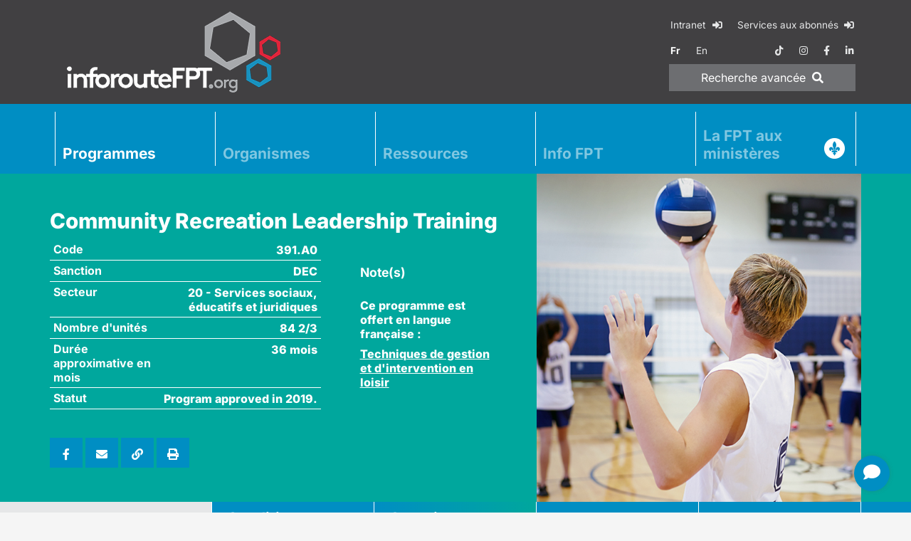

--- FILE ---
content_type: text/html; charset=utf-8
request_url: https://www.inforoutefpt.org/formation-technique/diplome-etudes-collegiales/465
body_size: 26777
content:

<!DOCTYPE html>
<html id="html" lang="fr">
<head><meta charset="utf-8" /><meta name="viewport" content="width=device-width, initial-scale=1, shrink-to-fit=no" /><meta http-equiv="X-UA-Compatible" content="IE=edge,chrome=1" /><title>
	
    Community Recreation Leadership Training (391.A0)
    - Inforoute FPT

</title><meta id="MetaDesc" name="description" /><meta name="msvalidate.01" content="A64AEB3F43A749BF21575F94437EA9A7" /><meta name="verify-v1" content="30MvyZmeRA2is0Xp7z1SKVt07t1sY9QgtO8EYtUfUvc=" /><meta name="y_key" content="f612993b94cf0527" /><meta name="google-site-verification" content="0B9d2hl6LmmhfGvyt17ZBE0Rm6RLNBRPvuqhuylMH8U" /><meta name="apple-mobile-web-app-title" content="InforouteFPT" /><meta name="application-name" content="InforouteFPT" /><meta name="msapplication-TileColor" content="#ffffff" /><meta id="MetaOgImg" property="og:image" content="https://www.inforoutefpt.org/images/formations/1-465-ogImage.jpg" /><meta property="og:site_name" content="Inforoute FPT" /><meta id="ogUrl" property="og:url" content="https://www.inforoutefpt.org/formation-technique/diplome-etudes-collegiales/465" />

    <!--
    <script src="/bundles/modernizr?v=inCVuEFe6J4Q07A0AcRsbJic_UE5MwpRMNGcOtk94TE1"></script>

    -->
    <link rel="alternate" href="https://www.inforoutefpt.org/formation-technique/diplome-etudes-collegiales/465" hreflang="x-default" /><link id="lnkCanonical" rel="canonical" href="https://www.inforoutefpt.org/formation-technique/diplome-etudes-collegiales/465" /><link rel="apple-touch-icon" sizes="57x57" href="/images/favicons/apple-touch-icon-57x57.png" /><link rel="apple-touch-icon" sizes="60x60" href="/images/favicons/apple-touch-icon-60x60.png" /><link rel="apple-touch-icon" sizes="72x72" href="/images/favicons/apple-touch-icon-72x72.png" /><link rel="apple-touch-icon" sizes="76x76" href="/images/favicons/apple-touch-icon-76x76.png" /><link rel="apple-touch-icon" sizes="114x114" href="/images/favicons/apple-touch-icon-114x114.png" /><link rel="apple-touch-icon" sizes="120x120" href="/images/favicons/apple-touch-icon-120x120.png" /><link rel="apple-touch-icon" sizes="144x144" href="/images/favicons/apple-touch-icon-144x144.png" /><link rel="apple-touch-icon" sizes="152x152" href="/images/favicons/apple-touch-icon-152x152.png" /><link rel="apple-touch-icon" sizes="180x180" href="/images/favicons/apple-touch-icon-180x180.png" /><link rel="icon" type="image/png" href="/images/favicons/favicon-32x32.png" sizes="32x32" /><link rel="icon" type="image/png" href="/images/favicons/favicon-194x194.png" sizes="194x194" /><link rel="icon" type="image/png" href="/images/favicons/android-chrome-192x192.png" sizes="192x192" /><link rel="icon" type="image/png" href="/images/favicons/favicon-16x16.png" sizes="16x16" /><link rel="manifest" href="/images/favicons/manifest.json" /><link rel="mask-icon" href="/images/favicons/safari-pinned-tab.svg" /><link rel="shortcut icon" href="/images/favicons/favicon.ico" type="image/x-icon" />

    <script>
        window.dataLayer = window.dataLayer || [];
        function gtag() { dataLayer.push(arguments); }
        gtag('consent', 'default', {
            'ad_storage': 'denied',
            'ad_user_data': 'denied',
            'ad_personalization': 'denied',
            'analytics_storage': 'denied',
            'personalization_storage': 'denied',
            'functionality_storage': 'granted',
            'security_storage': 'granted',
            'wait_for_update': 500
        });
        window.__enzuzo = window.__enzuzo || {};
        window.__enzuzo.consentMode = window.__enzuzo.consentMode || {}; window.__enzuzo.consentMode.gtagScriptVersion = 1;
    </script>
    <script src="https://app.enzuzo.com/scripts/cookiebar/9c31c23e-df1a-11ef-aed7-431fa3459697"></script>

    <!-- Google Tag Manager IFPT -->
    <script>(function (w, d, s, l, i) {
            w[l] = w[l] || []; w[l].push({
                'gtm.start':
                    new Date().getTime(), event: 'gtm.js'
            }); var f = d.getElementsByTagName(s)[0],
                j = d.createElement(s), dl = l != 'dataLayer' ? '&l=' + l : ''; j.async = true; j.src =
                    'https://www.googletagmanager.com/gtm.js?id=' + i + dl; f.parentNode.insertBefore(j, f);
        })(window, document, 'script', 'dataLayer', 'GTM-WS7VXZXT');</script>
    <!-- End Google Tag Manager IFPT -->
    
    <!-- script src="/Scripts/jquery.3.6.0/jquery.min.js?d=20262003-1201">"></script -->
    <!-- script src="/Scripts/libs-dist.min.js?d=20262003-1201">"></script -->
    <!-- script src="/Scripts/all-dist.min.js?d=20262003-1201">"></script -->
    <!-- script src="/Scripts/datatableFr.js?d=20262003-1201">"></script -->
    <!-- script src="/Scripts/ressources.js?d=20262003-1201">"></!-->

    <!-- link rel="stylesheet" href="https://cdnjs.cloudflare.com/ajax/libs/font-awesome/5.15.4/css/all.min.css" -->
    <!-- link rel="stylesheet" href="/Content/bootstrap.min.css?d=20262003-1201" -->
    <!-- link rel="stylesheet" href="/Content/libs.min.css?d=20262003-1201" -->
    <!-- link rel="stylesheet" href="/Content/all.min.css?d=20262003-1201" -->

    <script src="/Scripts/jquery.3.6.4/jquery.min.js"></script>
    <script src="/Scripts/js-cookie.2.2.1/js.cookie.min.js" async></script>
    <script src="/Scripts/bootstrap.4.6.2/bootstrap.bundle.min.js" async></script>
    <script src="/Scripts/jquery.basictable.1.1.0/basictable.min.js" async></script>

    <script src="/Scripts/fancybox.3.5.7/fancybox.min.js" async></script>
    <link rel="stylesheet" href="/Content/fancybox.3.5.7/fancybox.min.css" />

    <script src="/Scripts/datatables.2.0.3/dataTables.min.js"></script>
    <script src="/Scripts/datatables.2.0.3/dataTables.bootstrap4.min.js"></script>
    <script src="/Scripts/jquery.datatables.1.10.24/accent-neutralise.min.js"></script>
    <link href="/Content/datatables.2.0.3/dataTables.bootstrap4.min.css" rel="stylesheet" />

    <script src="/Scripts/all-dist.min.js?d=20262003-1201">"></script>
    <script src="/Scripts/datatableFr.js?d=20262003-1201">"></script>
    <script src="/Scripts/ressources.js?d=20262003-1201">"></script>
    
    <link rel="stylesheet" href="/Content/animate-4.1.1/all.min.css?d=20262003-1201">
    <link rel="stylesheet" href="/Content/fontawesome-free-5.15.4/css/all.min.css?d=20262003-1201">
    <link rel="stylesheet" href="/Content/bootstrap.min.css?d=20262003-1201">
    <link rel="stylesheet" href="/Content/all.min.css?d=20262003-1201">
    <link rel="stylesheet" href="/Content/patch.css?d=20262003-1201">
</head>
<body>

<!-- Google Tag Manager (noscript) -->
<noscript><iframe src="https://www.googletagmanager.com/ns.html?id=GTM-WS7VXZXT" height="0" width="0" style="display:none; visibility:hidden"></iframe></noscript>
<!-- End Google Tag Manager (noscript) -->

    <script src="/Scripts/popperjs.2.11.8/popperjs.min.js"></script>

    <script src="/Scripts/tippyjs.6.3.7/tippy-bundle.umd.min.js"></script>
    <link rel="stylesheet" href="/Content/tippyjs.6.3.7/tippy.min.css">
    <script>
        tippy('.tippy', {
            content: 'tooltip!',
            duration: 0,
            arrow: true, zIndex: 9999,
            delay: [1000, 200],
        });
        tippy('#tippy', {
            content: 'tooltip!',
            duration: 0,
            arrow: true,
            delay: [1000, 200], zIndex: 9999,
        });
    </script>


    <form method="post" action="./465" id="ctl34">
<div class="aspNetHidden">
<input type="hidden" name="__EVENTTARGET" id="__EVENTTARGET" value="" />
<input type="hidden" name="__EVENTARGUMENT" id="__EVENTARGUMENT" value="" />
<input type="hidden" name="__VIEWSTATE" id="__VIEWSTATE" value="Ju8zhsbjAeWamm0y3kuETVrIyEzlO/h/j5L9bRWurwXKu3ySytCiMhbsnPjfRgO7AL05oQtyJPOMoroW27Wwa7Sg07D/DF5fArSOgbg6QO/[base64]/6YJIYGMhOYq+B9GMPQdUA8RSmOa6EaHsQkqLgMsc5Ejr8LlgRlezA3tsTIgH5BHImE74bkQXcPG4oww/ylxQmZm5CwT7w1Uxpv/KG8op6ClJY/h/1JNeL1Wk9NEZ8w/YNzDpvNhkXlQms/tIaI5yy0uce/y6mp58pjXi7Tuo/UNHLXL3g2r1ppYzoX3ZlQMLPwVqS64uA/aqqUemZ02BQ38Atj99XRiJJv5OD1qGSUuChEtE0IpHcDYqArAAYCQRv4GY7eEY/zYli6LjDTXE/hZRiTospMkF937sn3msnS7gjFg6DtSD8VCpDVv9YJdVMxlCLNIIFqdw3Yey7j8gBHUEzaLrRRu7vaDLcUgFP2KfFUz/Y1JU1Y1kLFNLY4LrDxX+EQq5KNABRHuhOERj1QmQtPtk1ngRx9lOPwOD+Dap53Hzj0G4scbMtoulyajfA1PRPUab2rEJyWBHrnCySJuMaxFOUqJfnvRZA5wcOgl9tufJKlo4gBq7UaBxrh+hpraVQDwn68o9NU4mnZ+t5H+QzlonoHI53BqJ/0VZeVLU5OSfD1Xlw/IZBgBVpMxejZcAjV4g6LC4g8vAoLxT9yqhhfW7NIXI52NkuhP3LUOjiAPbUdGohyvAoezXE6HglPbX4TtARI8tFBgpAjxivkFm729cr/hVX/[base64]/MbPIPYfIv6FvhdA4njmriiSoZpDm25KDlcLwICW8bufhbPuwNLgNlT4lLIQcSvjF3ZgrBcuKqEZFQbJ6hm6OhLyATRinn1M7CjfdHuwyGoLq/BaJ0XYpg6BKP5iENpyn1XKF0DLDXZaOigBvPTa3zZMsGVWzp+OVQV1p2lendTEORD268ML5m2OqWrvmVjHDMoCDYy8de0CgzMD9SpaIZXQMHTVGc7pHi4ncViaIytiJTC8UT2PBCS72j9BCclkvVsjID0ec7UahAVPatZ7bMIfmTXdHyK8yzvSYk2xSENT8W/5r4tzmmWQaejmiZKqZ1ZBKh5KPMEQIot4xtnG+wdaXetGT1E9onPZZwPj+72sOaLQNM5oWuZdqE+xC863mM7aGSF+xi2Py8FcssjE18D45w6XE1walQMNyq543jbr9vncPA269n/FhlarSHBOjcJNIRJ71Gh+kJCgiW1+uVQIKBY8Db5MaiPkXfx6R5h2cjPcOJhGdaHFGEtpPDhkaOX9PCR9brPTbPRqiehJXrysDpAR6xPMK9nUt0cQcsI67Y8rE+5ol4vt6nrTFmp9nuI+NhY3PDmL2MD8LzatifJAlcYabNS4ESF4b0i/OJeOW5sDxD3vKNji/otSN/vl1U4usl3mE82vpXI1fIx05XxXfXVUeVLEeQ4422qpqPadMIyASml3O1PE84ddMwolPJY3bp0B5noGI/D4KSV7TwgbUql1hBRm+herq48CIQbm8i4dHTeEXURZxD3apKdbCpl7RjMvPf0xtpQdkmXYbQ1M0xJyoWb2UrNVV866c97ug5slZR0iIn/bkjmq9paBtqc2+1O9Y3I4cljznBAsmmAj7Y+x6Nnmj3rB0stEHQSwu3XksgG6tk3obFFcYOb/feGggqgw6I2x4IK6SFFYNR7G2H3MJ+42DvTIvjBGOCckXzQJjQDs6wYOESJYxmNJpXa24Oc23OgKGbHjH1C1wUXI8VXYe0jQr6DXt8rqnRWIkbBOdtGPfdaYB3EMG19ye0i8w41f1/BxPunigvgWfdput9p4QQjaVjCfeqZMWfLCL689hneMVk0gITYNt/BQEjo/5nf5LA6hgvDrlTn+JXAaFg41Ob6Z+UPBR36BXh0k0hEI8/LlvWP0L0HeOvMR79dDmwtKVTspTOMAcJ3TiAV5bwrsLzeDbblER0KoQTvrLQUbh9a7KZ6M1gGe8Met47G3IJJ8Soz8UWqL1NdgKda2w6DRbOvY1xl/xDPxCHA8gMKzLTXKEWMNn6FyBRXK7UUCYq5Sq+UAIuwmMfWri9lxQAL88WLt+x3Mk9rZWvDEvJ3QXJTncuvTOOK8gSH2wL2F1AE2OCBDKBK5D4DyvA5OZn9UHkIxUiuGgvxKW2ek/cFkhOhQvFXS4kC9KeZ6ChHP00owYztbWlCs1H7C1TFydVTI3wltJgSyP+4zDPW9iwH6dFnGlp/GEWnzYMKVTuzz4U7K6/gGXPMT5UNHGHuSxchR2j/QJOyINRjhSrPbrwjYVb76bOHMgT06Nq5cileuk+dpHR0gYG1UrDL43jKeDcIqig2KCTmX+UdHI6/dK0a5tosCQrgCUYsGUuu1n7VC98rtzXnnvLGdVYd0Ocmi9f4Lsy0mXEfZHBQNqC+2XuZxTpBEcy2jlc7k4YMRsSYr3IRS6HWwp41CTgHnxgX5WJwtgLP6JtIo/QRlw8KqPzR/awmvPbvvcmI4Ov405f8cC71dM6iXiSzIPJFWMbC37H34iC9B7oWl+JHEe/P9f5faqfOtY52q7JCQJfRr2SNZMZPIfEgJQdneB6dWZ7tcUUFLLWNcDUv+7ydrMdssbe2F1/g0PEeR5LBDy7GymQMe6rKZiO3UKsOTo3aHAuY7ctpDWzgiD4jr8egPXXFk/1ncYFeqnm4xOuq3cl6vLRz28GB6putM7lkGT90kc4CFjPPxzj/y3i5PYLoJB4FF6EtZZHKbc0PxfjOMlnIoGTB5EYvQGIbw/AJABDD/hdPJTXDDUCm4mrjz6c6tigTtE2cY/m+bJMQVM1MR6PGyjnhswza1p3h/3Yuglj0Ykt+Fpmq5aIaa99tZs5w37aRGg/vBnycx/ZtMa28D+i0uDsD6TY6u+DSR24og99qyca/vRK486An+3bUmWp5Jjl54WZjSXRKBLEdE2Epn1LJDcgk2dJYUYSLi9slVJmOX87OtW/oXJvMkUjIPZHwM+wUQ0ilA7MCejjiaYWHZUaiewMk9/ULRBSsSKGUBSWL6GIxIYUdUnDx1V5GtjaNbcekofVV37HtPf7/W4XJSYgc0xO8dPUhxj7gbcjaHXhbvXRZkH/XzGtqZQbDAsuFSQib1oiwc121GDbA9Pe+zNQCXN9V7t6U8hP+4a3e7ztKtACTK8zd6YcpQ5zQACb95ctfMDHyVOdyEphGoXY/rfDuHBK1OuA3n7Xv3F8+w4aZCthyz0xTQGEvbNY7yy4nf2SMhKyaAgtiK5IKdq76OLoz6CLZFud48fH/Gv5rEhslB6EuYVb9lJs4kmySjQq6QWYP42p3JONOf7ZbUAnRIME0WvIGXlh3WuQi95q3zAL6WHps1ysMJrXWS+AmZACycbyhAJVgHOSdFOdkA0eTcZgPQtCrTyWNaTgPqu3p0HvAxmoqdXI6M2u5GDVhKByZe8X3nRs7qt7cV8b/fD9HZigSyAkekObezV5UkRTp7iWTya+nY3gnuRRdeGp3MlgiRB1X74Pb3nCGhp/1XpkR4PIJLGe5RrAsoIw2rgQ56Er+21y6Qqddz3AridWa2dzBILZcdSowTMKUfyKBX65ZtvidoQvViC3rIQs38usA9lzBQmlA8WRdAUrQk/fwbBKRX7g/K3pK5eCYKxc1srSKgYuSPJT8gi/zwIToXG1eI5Z7IemEvFPe+RTi67yX3zTzbP0FyHBcQCu8ADn9D7rblfk+//5ak6YJaIEWoox/[base64]/JjXPHRH88oE64Cap8ZPSF6zBAkAmQWseoDzwbIAYc1jDimizOja2elchJ6gozrK0zDrToJW1zNI8RPRUMC825PbmzRF3dZOEV7PcaaN7PlOWeGb+zS7pL6tz0jHh/M3bqWCyX2aAcUJS+EGcoCWHrVGew1o4RFzgR7G+eNFz6vM+dV07xXhn0dYCDtPfgfXZ94HJJO/YPpwnBzsqhhZOH5OHK6hhYI/X5SUGxULdJKCEaS3sXRB8vlU9QB2dUmM/xEUc4gZw2xazt2ywGpEz1w08bZZESF/CqS3dKK0a1dtXKLBk1HyDhCN8hTUwxV3xoClqOLFPurHRhbtVd2Sw/8AyonnyyIdeI7lNAnhmXh4DnjkC4VnU5hJqHFVFF0E850pHXDA02kQoL3v9eNPMLW6fNx35aSqk3PVdWdV1r+useewicHle6nLmoso9d4RDm+ewKeTg6ZwFfZ/nTECnvULanpiRm7BdafFigskuqThqkZ5hJU0h6ofovlX8GH5cD4dY4S9ktxPZH8x6XuNbO4p2BfZE6IIqZti7zzenRERy3P+CxK0eSdVz3PXDnvBJeCQt2IrhJ0YHtuvVoB5kxdLK4CrA2R0Gzf3qBp+tDboAn0cAm61RhhP/QI8UiLUbkK/jI9ysVADtbmV9BH9HLlOCAwVpPtuLjZscaKe/DXHEkJL3YMX90MpUroy+2Y9JlGUEy6T/wNsQt7G+dl21QEbiDfoZGjkIy6LMPZV79v7S7I2pHBQZj6z/QmKHpRj0oDB6gOfBECgXZxDH79XkOZKyA/gihqJzqgvtx1FhKdzRL2PpIzkD6nT1AFxEbTipvgq8wPxm9SQVOPG4ReF2Dmv/qmVum+hMcxGnnyAhfYCWrGL2c1lIkTBFbaG58zEz1FqyLv6U6WXoBW3WzQfrugW9hyKvbJWocHOJP3lVU2xkCGViWSkK6scbUAwIYhdC2hzvj03x8McLW5ph+6Fhsdn7Mk3w3F/Zv6Bjn2EJdehKatTOTHJrYmmYMRSl432aha6gsUYZWaxdgbOC87CM3H9M7KP9SVC6G7Vu3w7YaiIbQHl9Fek2lTdhlNRdVYrGRcEoBFfx3s8fuvM3vGth8GVUAJSclECTAiRXQrlK/VlATV2BbxIROqF1JHyJ9qKEe77en1cv7zH6xlKNmqC8C2LriTY41ooAd6uICRYian5zX/56m1BlmA14gkPRlKYg85cDaROophmJAghRB4PnjWzW5JnYlhk7L4QaPzvqnGsCyk+EZWAXK32unqL5ejTpdL14kXMtrQ4k3yOGY4ftaWg0sUklZnMNCWT4+YqSeZUNfKOc0+LOdIe/lO/sCIGsJEJ/9yGUeaJ/t15s4NVd3SHFzp1RKeBpw4YVLcl8z5xWx33PnvD9WyzTiFQd+8hKMbB0ttxkxcpEn3ypfMC0y1TMuH2Lg4VTbEL9cwbl4EWq0tkgWOx3BJJYQyN5UOOvmQhvFJp/eiTVqcXp7qJlcBmvk40uzd1sfyJ9w1XwMoL/3vCq60DV11r480y68AS2XosRBLEEonq4uwomCzV+Rz/WulnLAOWts+ZNnUaVmR0oPGBc6gc4Sd0pdaP9x47SYxR0MiHeXD7WRQlZ4mBNlVo+wKtvvikghQUYhdqN/nVFCnQuez3+AZYtYLZPvEH1YDeRP+TcJ+qA6t7Kwjbilq4cQT19uqnqrXN6VwJTWND4fkdzEQGUCZI0zzR/qTOSBkvneOEXCASRFLi/JkQO6CePUMXQ/0WVjMynBKTtUq1Tb3tT9C4hRqIp/jZUImY3t5wGsw+prxNHq5dWUTOCCEnSKrh2qM8wL2oy0xqBgykHSu4R91QjyPSwHgjoROGD3em2xbtLJoeExLU51RbbGPGwe0lKd/3IVfXgE2WNAcHOUpokJUkkhkTSMfnWAlgkteTOYU88C/JMwEDDTQPTVZ0d5zGF3hj67slMWldA4QJNCQvk5n1bwA4WsBKtZCIvGDjsEo45LkTEB5ZF5w8YPRvbTpwws878yaAXVq8cGQEbUlaH4If78BPjc/ZzyI9hKBAYYf626WZSHsWP9i3HzWYL/T0mUcLEg4raP0a69ms5LSjwEV3sgWAUxcS+yGda0vAsfQGWN7OBTMAVUyCGDdpRKwX4XJzjwvR2cwPXCnphm46R/LGYhuTlAqXa0QZomWmm812VjmmecAzfE7NjtAIy9WlZgZSKa4+Ib/DsFjRP2gM8uXWXX5cD923PRW5MLJg7mUL7VR554bVrn+K1NWjFPNvHAM6AQy2EK//iZqrWQj3Ml0fqo5vX2AyFPIVMi+bgIc/nPnyMrT3Acfn8yrxd0r9HW0SczJVCbNuOYaQTiQI+MsBjC/V2xZQitNBwIpJVx+qaeVhtGG9uZVrqiKZzDeDzIRmf6NHd+Xvdks+dv+Pchqd57t0MoRQTJsoPnIXyzE0bG/V0qyG1pFhpwLFwucIh1Z2A/C7qLL59ViCosb9Qi70K5oD3AfjavQWbwHhvP2Kv4E1Fj+G1mu/SvCIyx+qZaWag1alC4iO7LTwKfv6iUD00UiGVciR7nLK//gHmFo1Zca5/Q2ArAVNcQ3dnrM4JPVeIw9busvTzszNVbNQ1f51ZQ2RJZWHrF3OkUGVxuAWTo2onjZZ2cCFvB4iBAZFbnsZb7Fei8eRjjsw/m/8NwqxRdidmBSvIfawQndE4jq7NC4vZr4DXpnxpuEW/hVq2mv6J6Oz+DFgpd/[base64]/akBtt29KlR5qvuxpnyE/057v5yb5Dwoew8OZUoP0+kYkrKiMu5e8tzLKODYlUXyOQa1ThlpOIbYHlvfaRV1El1c/K65uRZF47yZAEi9aIKoVni7t9/[base64]/etVXpw5jwnQAE7KelGpGX0TpLUv14OsCa70cfrXLlvMGSIjJApTltiJemSoBY/JdMYFl3GO+3sUyqZUMLAbrIfNGeO5bxYdtWTseF68+TLtZjfZfro/Ql1/sAdViZXbpUkE6fX170yCCwzHKllTbs0pVT1BEL7i1ebGiPJRW0rcuCXMoY0gP12Iz5uan8IXGag4xN5ZC8boFY/nfnusbx60ANJ1LzylL1trxiYG9lq4fDZJaS+Ikk3zSHpyd8elzxGs3dcz0wzwtqzzYIQVh7nPntb+YWCwojlK/ntSGvrVyYDWvCmBmhAmqnUKShfHB7lz3MzXAGFxzDjDXqo2d4rbvVbnJxUNtO/TNW/LyM5N8T8egmoK1Q0cRNAGMLLF3tR+vDmOEqll711jw1xUzKXQbF+EbxBfcw37xU0Ez51pQdSNbD7XWX7/Na1yHxrTUPsEU3mhTrlEpiUjS4IWDOAuB0x7VNT9RftBOimftxWI+JcuXwEcLRKz5itqENNdQUA5GEnAnVEgRAQ+wSWTY9dQgrjD4l9xb643npeYrkXYSks5C15j75YICD4VH9hCbr8GTsT8/rOoc8kj5JmH/w+Ug9veLfn3wd2RsoZTNtp+hHaN2InRf1BdhZV7KI79P+FbZM/HqbGjynkoZr66KJK4eYtrcNKGJcl8o5yI56UqxzLH2ZDjTpseKGvT3yPetx4WHgSm12DDADiwBbh8tyaIVPdabTWPdaKDaFEKcVkPnZrSM6j+dxiR4+I3MBdbfP6vlZtfSy8qpJpKU/9+iDxhc/HhU/de73SsyAXBCzixUf4CeWV4blLp4c1yvYHsm51lj/F3jxOcB994I0tyMkgVC5u2Toh5IKZXAjh6L9CAebe4SF5YYxaJJSNMl2by2so2zsXJQkzB/rCbNxhy6QMpMfFBX9wOdAxpTxh8RNufkJ0PsFMlBuoJPD4cin9QfVyf9DKNOm4Cn8/NKrhmWHyBGyDm/8yTnDJDrAodEZBRWGsLuBTgUbgQxJKc/fsZ4bYCWwvQfCcZfbENvHb9eP/syoXBWPgMPI5s/5m4f51GtEX6qIhhG2W912Si5UwQtYnqk5i7s3Ma/vlN9H+uJNqTsJhoV/KJlXuFg8hlvdgx7Zjc5oK6FL8EMBE/ONMx7RwEN1kY9gfIAzikxPdzTna8/UkEjAnsW+A8H30Iho6bMxexAC3gYRBhblbWpctM7BVtI4GQ4L2zm2z1R/oJXYRTDDmq3lpnMb94+m9MFE2M/tqMfgJGxrV1ewFeAvFTtV6s17Eh7b4BzN75v/grxuoZHUGdmd+dRd57vZnT4PXr6Z8oR9KN2YPssvqz0CLK2AZpuAPMCMdbi3XIMY3auxuhXLSPpivCL/LnTPLXKyHQuMbD+fhrWUZ3W8ZNF3nkNvyZy3+Jzh8XGssIAfTLGU15KoAVifjW4kxGJPrYO0ASO4b8NsNM1bX/WQ8PBYNojH+1I1Q26HOToHMfy/qjMcUPLvAQbEk+d6tokZ/0h3DJj+VnytWmn7wJ61dUXHYaa09c1kYSRx7UZj+yj2WTbP7B5qjNy3hdlZi5wtZEr2RwSugwDdyO8wnY32DcuuRLHF4jov88fzU2azTdP7oBPDHou7RMUt5Rzld+QP3sqev3BnVOGrXCwD/RqXv/cSBMgyCXq2NwFHt76LH309eS9wcMq7+kQfwZdAlzbme0SUyGOT4qzHiW/y/xWZZeMNtqLXc4Hx3Qoj9m9yupc2GBKuMUGmbEwlrK7p/EOYHE/7K7Vy0zOrJll32n8AY48d92i3o/gTIvEepjfdIx9BBPfUG3RW9UzytJwLrleEfnglluV5V3U6YDVJrjR6IlVmjnQTx4jp+V05gA/T4sZm3W+/57Y1EGmLPaaO0KHvjaMJEhLUW2yNrKMrsQIKHBoYYCPM8mhUqmfkWZRdFxvfPfOVANlCjUy9QV73z7LiantP70BQm8iZfUTAq00gi7HymulzMICezdVxCwbMcAooXJIAz5jFHO74gCeZUg/UMaTh72e3dGcaUle0Mo7vCresCXtrVYsa19TPFqvFnUjiM7J5c+8pQ3ZqJii/XJrX22QwohzQiO+foc9g8uGIhVM3mvyc2W9uDTf1sSlS86E3RXrus1xBnJREwWojrsR3O+X9IFo9rvGIiEUPJKAbbWzDjte/cE22pQHPNVMVp9Drp5DY8Ic2baTSTRAXrKqeJR831RxhtianYr4dYg6Vf5UxvLNdko0382D//edvIyBSetJp3I6IoY+npHmlo3aKkt0Dv+FkMytEHhMJlfZAeHgVxSN25CPADW6SKpSl1w9aWkovh/6YrkLpsd4YYrNyVPdlpQtg+PaEyK7xuBt/kurerIjF8VzxqJJ6t/LN8V/oVe1tDmO/zG1YD3DrHSY6keyjg4j2rEv9ZGxwYbnfc7nE2dlBL1wGqgqzRW5jUTa5FodVNqu6/LXJ+8b1P2qYCRTY4zwDA7dqgjdaqq1fclMJnC98AATC3xzO4jmV30cfV2KdXS5a26w34JmKXpt0oPdR+0AnBpwSVwz6ews1Rgj86uea2tJmesz5MBk/dOf5Zc+FzCkm/B14RM5U9Dbwp+D8veVIc7VEQtI+25mXejmOxrVyoCcNuLJ0trNS0//ugO37m8F9qpMf6MKvL7HbBMkS6Qlsi+KUj8mxezLBrIWik7ts9xfN9FQYsJm/io6jWcPBpF+n8elJQ0+VxN7Dpc+fJpsOochJHohMWVxJ7v1+IuvCxY6bMDvYdaCvdLkgSFVRU2xE5RgQIZ8exKRvchZHf6t12TJyFV/CEiLb4CP6p/LE0O3pAVDmxIkXh5FMDmr2iYRUs9y176d/WDKbI3wncj73ZCeqWzwU530w5OhEkFwmIfbsQb3vp5+5JOxQrGnWScAbme76k5MpOrDjr7RpvsSsKBNj5MhzekRH0YC/T0wFvJ+JPG2dT4LCo+q8XvVr3iNwraCC+mn4BeZxMNJVgDLB1W2pTR45iSjGZrsZoeK4OQJmNFmk4yNoLH1NAq3/ABjsq34lqdvbhPi/[base64]/iWbg1qmlmuWtRbcjvcKdxl7A61Jev7gxpnieHK3WwegtdStQ4SIK1K0xEmEZzak1ek8Fh1/T5qiYBwGTr98KUthsu9M5z8yZTFtlFo2OXvqbT9E+UKAnmtEdfmuIH+FRlwoUnMTCue48FkSEJCAtv5c1m2ICLknbJ69UNxk+S4nD/X/tETzp7DerHpiEdToKBgSopKos74Nag+MxVLUjX/LPXbha7rSVySQJ54MsVJV0gCuNgkgdAKMg0sMM0Ab5acTRYCW0V9n1joup4/eaMIIxpXqdxHHyLhJb6DVROFWxNTjfTw+/CrSHjPrD/7hb9jUpofMNxDgmjIkTggqYOejU6BgcaO6Iuz82oDknpt4hy1FX4Fmlqn2IUJ4QugQSFhmLXI9xpu/xM+75VeJ0kBCuk0kRD8oKUYQQIzg8kcLgOLk0jG84A7VrPYPkemgJDe17/[base64]/abMv0a0sP6P5jialqx4nA9to+ChjVQxRbJwzCXusdNZaU0IeBhRCRot/OGRxNZ4PXNth1vSLCvM8KAUnmYVD9Cq1uMI33cnTGxVmnH6L8yUjso9NPNIS6JhTDjHrquIZpJBaq4Np/TVAhBfSMYAc3LEuSVHradpcBtoMQHxYtU1OODohUX+o9ekQ6K7f7y/[base64]/CLXbagNSayqEuKx6lcl5ScZ0xEGcrVdj/xi+tlPo0pB7ixWgKB/EIiYHoWF7Y8TZKNKaImTN7r8v5BiEX3sYxYlgNtP9CVOpw/7DgKHxanccrxB3NmDN8BlfWNS8Xp52S77MQpwqdUwrhgAZXpItay8i+zGKecdgfLy9fkQ5oKSaQOCB07amfwtZCsfiu4WZdx6TaJSfl1fsUp/5uydZf9ErH++Ye6t961OMVF1YzCsr2a+O7DRrILJKANgh6Ti6ugiIVft3zzNN4VldDIHqRlHlkXk+sJLTOArObZ7PAs6oUT2hkFZ7D6CaSy/X5/ShFXqXkF1Msv7oKrWuXq1J4TihQa99o9ProsZ4HavWk0rlJiXgdPWJRqTeuzPsA4cNWkSmKBmNCySVy7DeyNeADb0j47k/GL48sylchwNehGsjhKJIJdCSagBONsUBfCx356R5Q1mOyFde9B5DxbkM1M8PLBLI7cNphedeQP3aPdsbRAx4fIwXgf9tuhdEYi3p3JtCwHfazJ+T25HhpI3k0n73uXjSbRYrxpopDNjgNm6Z7PytTBben/lVUrh1FCptn85zMwc6sXUtIVTXtepIRwG9UcM3uavu7t1NkYhncDDUSzoDA6r1jVU1R6TZ2LALcyayZwUhUmqiIjYFOGJ22nRwtpUWUH3sbrvfGdAWEuARJ+7h0gWHsQ/aGYUnFGSAUt2YLpqkzSOIg7Cq80fImAYevlZv6PNvkR+NoEg7zVHIhfTOAN8QkV/mYlZk/FZO4O7I3i6kqwBSYXetffX+Hb7jsauOkN0XkxAksYAsjCzrgAVLEyKuf1iTBnwOb3ZmETalJQFGo6j0aU7VU5UGtwIeR/30y6VUfkn1TPkhzdb3Rmtt5MHaZDvBv+sCGPJwtCkThALF/+jpap4lzaUHrQAqACV3uKoXVibVnIrUL4ehsvTEvL3b9XJ/bJv1KibJC/LQaHCnegduj4F7Z30ArxifJEHK0d+k+2l71UcZB5Qlct3g8Ulr4TX9y1cZT8WUP/+FlBWfh6mpoHI8SZsO9eaj5sxK1qyrw28o0r67dtZAPJ93EQkN49b8V35SdPALpj063bpXY9u1dK8SHjE0b5ihDGYb43cmSpGxGUSqEcvY/2bkfCfDkbhtXZ4oGUNTTIJLWVaIwbBVsCTTHINK0IPOt+/y3XBGdFjVa+1vjQAa6n8hT++BCSSCkwvp9wP5/GPV6m6IS+vYd8PZ8t4ZaxM46AYJbgArhtT/U3ZpsLopj77zU6Vvs0c2D0R2GNN6GMh+cb/EVe1a2tbDBLCvXFIoIRCImbuZdJY1lvrx8DSDIV++bpgYhynnKdCmzoV1BvvXmqDpHJBnpT4pFRMEyNGg/Fk8EpwmTPxQZnxZ7EbMO5F1meaBWQJMliZlxTFUONbL4wh92VSVd+5TF+xImAq+ELzv/g1WDhQo3u0pnto0r50YshI2tb9VTHMI0lI7XjEJNr5vQUv13sKDAPuxhkO7H7uDos66vXZ7HAxkJmOCC3yUir8DMV1sCSYP19hSc/zPQ4CKegumcgfvrmwzMk8MlPD84G1H6I5mDLMY0Zc0t+aTWolfzn4HYFXjJSMvxsZ4JjNztaZwdpKzhEDeg2u14yhujNOtqR8qtDBmspIYoO+UOppvPRTDmURo9xOwNkBwi9WsfH3w2gZLONTRDEDYzS+KCUzgvNhN87vtew+pCNGR+o9IxlmIYkLniDQbM1E//Jr/T0G/MKTS/U6r+pQ9Tuh1p+hc+rPTIBz9fLJ+n4NDlxG4WyF5TOFzLwLfc+oBQ5/[base64]/G0DnPoueID0s9DhjJHwYyHqkS8vlr6bCE2yfRAOhOY0s0V97nGiYKXpCVGJJnLpF1fvuDbkQI65m0SXJv3H/8TFwxWe0VI+HPWEKdwqHAt4bx+xcxCfoQz505N9JDzPrCsWBt/on7ER922IUdyxM/6YZK1urs6rFELTehukaXcq6EMio67aF6xFNYmOV4+7gqP2eZ61YW80z1Oj+mW/DlLMgRRJsVmxmSE6k7C0d7AxysIYq2/vsjxw0r75TaP453f2pczZo4NoVEjcTJ7Gdg8YAiPgDJQC1D2W2a1+VVSbEkmF5PgqeCY6edex+STIK14dO2E7OdXZwqN+qINyhBJwYfYlL9UQ0K0mHI7pdXqeJgSKTY2xjEs145Mk2oDERjrqXe42UTHP64lFgD372hticmW4alxkPlTHMp/5modqxFmI6MsqJJu9hyTWQXegew9lJdTZTmtfM+W5hv1HDRWLqRUUOo3GQH1NMD/YvZ8hT8hHXdRQ103X0jP7Cr6AV8eZKLFC953GFsUQsEbaeB5StJuKA9/vDqTEbXsl/akMzNi7Z4IAbQ8lOD3EG1yl5P19N4O8Z+YvVJhus2+W23tW1BelZpoikQAVt3nCFSumDBdXOf2TDVLsfUsMmygSmCfpM3N4tovf0911jqWaBiE6d7zNvU0rX3urViQ4/oD2thOp8pG88EzO9cxK8A32WkxE0x+Ok9FxjaDiW8mFuNc80wAM8QytY6L6ACcfnRRlk2u0TqzD49unE7VBSGYDE9VudDqSmOGLu+pTFPyu29CsAHm8L8fw7sEhaz6u3f0OV/fduTY739L4XmYCN2Ru+5Uap874ampOMEScVkphhDoESSklS2/gxeFEnPGwo7CDQjZXo6pPmxEKCQUq/BMotRj3EAFYByPElkScoSFy1yWwPdN10W+77fTFYWLlspL4K+V6kGsgvohVNfiP8whs2Y9gpDMfmlCviqo/A5aKsq1RuQWgg564BxdWaAmzLSkWO0hYodHpzqurm1jDuQ/Hr+yBII/asdK3pgqbJxwudPM8GT1eyrDKLtaEl9Fx8C2TzKQtTBM0r2/[base64]/ceNH2i5bjktmPe/k34YDmy03a06iVlqatgUCeOafTaTE8fuVjAh5QvwTDSPjMYxfaB6rxWS0hZYPwhkaNLmxtQgHUAial6LOy2ES/aFxqeDycWOs9uYanwvMahIRjWiLBab3Akh/OtylhUtl6BH9lqxCFjYkio9yMRprjYbO2Wdxw6z/[base64]/H5yOcJZeVgUjw6IlS+G8ENIJDpn5naEBN2UYTt0JGHqf3chRWCTJUxFX4UpRT6ryj7SBTnTRhejqCjpewi5cfaLCMxJgJb6XOc46Hng6zqatHKqOgeaxhd1t9YuGhm2bhM0ewSBxVFwSfKBIH1ahn2cgsdhl5HFRHiwxgxYzml/nTJmxxB6S4lUzSpsHIOLwdqsIvICM13/j3VLrMLf03SkQHLgY6OnbKDoda/lEEHYT/Cf10GQEohXul1Bzhyz2bUG2DvNL64bB2HLpO/ydGSsR3AG0f6AAX6bBfaO0eb0CE5ZUtqvlurQhdB4YuOkb4fQ2f95O8EhhhUkOuoJ7MUOH0E7IG" />
</div>

<script type="text/javascript">
//<![CDATA[
var theForm = document.forms['ctl34'];
if (!theForm) {
    theForm = document.ctl34;
}
function __doPostBack(eventTarget, eventArgument) {
    if (!theForm.onsubmit || (theForm.onsubmit() != false)) {
        theForm.__EVENTTARGET.value = eventTarget;
        theForm.__EVENTARGUMENT.value = eventArgument;
        theForm.submit();
    }
}
//]]>
</script>


<script src="/WebResource.axd?d=pynGkmcFUV13He1Qd6_TZCDmwo6cMl-um8K77Pr8u3nCt1d_3yKtQEMq40p-zUQ01wKaFANZAvBvaB1pfDQMxW-UrnXwx6c78tS8wQ9x1b8UVbsNC_x7bMeb5NiFTAAZ0&amp;t=638901629280000000" type="text/javascript"></script>


<script src="../../Scripts/WebForms/MsAjax/MicrosoftAjax.js" type="text/javascript"></script>
<script src="../../Scripts/WebForms/MsAjax/MicrosoftAjaxWebForms.js" type="text/javascript"></script>
<div class="aspNetHidden">

	<input type="hidden" name="__VIEWSTATEGENERATOR" id="__VIEWSTATEGENERATOR" value="AA70B6FB" />
	<input type="hidden" name="__VIEWSTATEENCRYPTED" id="__VIEWSTATEENCRYPTED" value="" />
	<input type="hidden" name="__EVENTVALIDATION" id="__EVENTVALIDATION" value="zyT06i4+eAB7cb2pr92sK8BlqW2StbOvsH0FaTYiu49GDhnbW3gLy2qcwrJbRKS33lvwZQvG4xYIy6hgr3nBFYBT07k8Kl6d6h8/[base64]/[base64]/gDQ35ayqRHzKhqOTlCuUL93qRYVJgJnHSy4F8xS262DHuD/ccoNQ914WyHFTNrQ+8poTAc1AJcaHBa/ZmHd/Zx+bIcIoKsv6bbCREhlZU2XhJ+1UamK+i0dLFXc/S9IiXZE5eIOKYGGp0DFbMIedXKLVmLv5v+XyV4h8sDZHx7saUGcj2ik2utulHeUQsmLO6Ttcus5m2asqu5txB04Op8OqpV9B4=" />
</div>

        <div class="d-none d-print-block text-center h-100">
            <img src="/images/ifpt-logo-print.png" class="img-fluid">
        </div>

        <header class="d-print-none">
            <div class="bg-ifptdark">
                <div class="container">
                    <div class="row">
                        <div class="col-6 col-md-6 d-flex align-items-center">
                            <div class="my-3 mx-4">
                                <a href="/">
                                    <img src="/images/ifpt-logo.png" alt="Inforoute FPT" class="img-fluid" loading="lazy"></a>
                            </div>
                        </div>
                        <div class="col-6 col-md-6 d-flex align-items-center">
                            <div class="generaltoprightmenu ml-auto">
                                <table>
                                    <tr class="d-none d-md-table-row">
                                        <td>
                                            <a id="intranet1" class="btn btn-sm btn-link" rel="noreferrer" href="/intranet">Intranet <i class="fas fa-fw fa-sign-in-alt ml-1"></i></a>
                                        </td>
                                        <td class="text-right">
                                            <a id="saa1" class="btn btn-sm btn-link" rel="noreferrer" href="/services-aux-abonnes">Services aux abonnés <i class="fas fa-sign-in-alt ml-1"></i></a>
                                        </td>
                                    </tr>
                                    <tr>
                                        <td>
                                            <a id="HyperLink_lgfr" class="btn btn-sm btn-link active" href="/formation-technique/diplome-etudes-collegiales/465">Fr</a>
                                            <a id="HyperLink_lgen" class="btn btn-sm btn-link" href="/technical-training/diploma-of-collegial-studies/465">En</a>
                                        </td>
                                        <td class="text-right">
                                            <a href='https://www.tiktok.com/@trouve_tonmetier' rel="noreferrer nofollow" class="btn btn-sm btn-link" target="_blank"><i class="fab fa-tiktok"></i></a>
                                            <a href='https://www.instagram.com/trouve_tonmetier/' rel="noreferrer nofollow" class="btn btn-sm btn-link" target="_blank" aria-label="instagram"><i class="fab fa-instagram"></i></a>
                                            <a href='https://www.facebook.com/inforoutefpt' rel="noreferrer nofollow" class="btn btn-sm btn-link" target="_blank" aria-label="facebook"><i class="fab fa-facebook-f"></i></a>
                                            <a href='https://www.linkedin.com/company/comp%C3%A9tences-qu%C3%A9bec/' rel="noreferrer nofollow" class="btn btn-sm btn-link" target="_blank" aria-label="linkedin"><i class="fab fa-linkedin-in"></i></a>                                            
                                        </td>
                                    </tr>
                                    <tr>
                                        <td colspan="2" class="px-2">
                                            <a id="rechercheAvance" class="btn btn-block btn-ifptgray" href="/">Recherche <span class="d-sm-inline-block d-none">avancée</span> <i class="fas fa-search ml-1"></i></a>
                                        </td>
                                    </tr>
                                </table>
                            </div>
                        </div>
                    </div>
                </div>
            </div>

            <!--
            <div class="ifpt-breadcrumb d-none d-md-block">
                <div class="container">
                    <div class="row">
                        <ol class="breadcrumb">
                            <li class="breadcrumb-item"><a href="/">
                                <img src="/images/breadcrumb-home.gif" alt="" loading="lazy"></a>
                            </li>
                            <li class="breadcrumb-item text"><a href="#">Formations</a></li>
                            <li class="breadcrumb-item text active"><span class="text">???</span></li>
                        </ol>
                    </div>
                </div>
            </div>
            -->

            <div class="ifpt-mastertopmenu">
                <div class="container">
                    <nav class="navbar navbar-expand-lg bg-ifptblue navbar-dark px-0 py-1">
                        <button class="navbar-toggler" type="button" data-toggle="collapse" data-target="#navbarsExampleDefault"
                            aria-controls="navbarsExampleDefault" aria-expanded="false" aria-label="Toggle navigation">
                            <span class="fa-stack fa-lg text-white">
                                <i class="fas fa-square-full fa-stack-2x"></i>
                                <i class="fas fa-bars fa-stack-1x fa-inverse text-ifptdark"></i>
                            </span>
                        </button>
                        <div class="collapse navbar-collapse" id="navbarsExampleDefault">
                            <ul class="navbar-nav mx-auto w-100">
                                <li class="nav-item col dropdown d-lg-flex align-items-lg-end">
                                    <a id="lnkProgramme" class="nav-link dropdown-toggle programmes01 active" data-toggle="dropdown" aria-haspopup="true" aria-expanded="false" href="../../#">Programmes</a>
                                    <div class="dropdown-menu" aria-labelledby=".programmes01">
                                        <a id="formProf" class="h5 dropdown-item" href="/formation-professionnelle">Formation professionnelle</a>
                                        <a id="DEP" class="dropdown-item" href="/formation-professionnelle/diplome-etudes-professionnelles">DEP</a>
                                        <a id="ASP" class="dropdown-item" href="/formation-professionnelle/attestation-specialisation-professionnelle">ASP</a>
                                        <a id="AEP" class="dropdown-item" href="/formation-professionnelle/attestation-etudes-professionnelles">AEP</a>
                                        <a id="AutresFormSec" class="dropdown-item" href="/formation-professionnelle/autres-formations">Autres formations</a>
                                        <a id="E1J" class="dropdown-item" href="/formation-professionnelle/eleve-un-jour">Élève d'un jour</a>

                                        <a id="formTech" class="h5 dropdown-item" href="/formation-technique">Formation technique</a>
                                        <a id="DEC" class="dropdown-item" href="/formation-technique/diplome-etudes-collegiales">DEC</a>
                                        <a id="AEC" class="dropdown-item" href="/formation-technique/attestation-etudes-collegiales">AEC</a>
                                        <a id="AutresFormCol" class="dropdown-item" href="/formation-technique/autres-formations-collegiales">Autres formations</a>
                                    </div>
                                </li>
                                <li class="nav-item col dropdown d-lg-flex align-items-lg-end">
                                    <a id="lnkOrganismes" class="nav-link dropdown-toggle organismes01" data-toggle="dropdown" aria-haspopup="true" aria-expanded="false" href="../../#">Organismes</a>
                                    <div class="dropdown-menu" aria-labelledby=".organismes01">
                                        <a id="orgSec" class="h5 dropdown-item" href="/organismes-niveau-secondaire">Niveau secondaire</a>
                                        <a id="orgSecCSS" class="dropdown-item" href="/organismes-niveau-secondaire/centres-services-scolaire">Centres de services scolaires</a>
                                        <a id="orgSecCFP" class="dropdown-item" href="/organismes-niveau-secondaire/centres-formation-professionnelle">Centres de formation</a>
                                        <a id="orgSecEP" class="dropdown-item" href="/organismes-niveau-secondaire/etablissements-prives">Établissements privés</a>

                                        <a id="orgCol" class="h5 dropdown-item" href="/organismes-niveau-collegial">Niveau collégial</a>
                                        <a id="orgColCPP" class="dropdown-item" href="/organismes-niveau-collegial/colleges-publics">Collèges publics</a>
                                        <a id="orgColCPR" class="dropdown-item" href="/organismes-niveau-collegial/colleges-prives">Collèges privés</a>
                                    </div>
                                </li>
                                <li class="nav-item col dropdown d-lg-flex align-items-lg-end">
                                    <a id="lnkRessources" class="nav-link dropdown-toggle ressources01" data-toggle="dropdown" aria-haspopup="true" aria-expanded="false" href="../../#">Ressources</a>
                                    <div class="dropdown-menu" aria-labelledby=".ressources01">
                                        <a id="offreServStatAdm" class="dropdown-item" href="/ressources/groupes-statistiques-admission">Groupes et statistiques d'admission</a>
                                        <a id="aideFinanEtud" class="dropdown-item" href="/ressources/aides-financieres-aux-etudes">Prêts et bourses</a>
                                        <a id="autressites" class="dropdown-item" href="/ressources/autres-sites-fpt">Autres sites FPT</a>
                                        <a id="questionsreponses2" class="dropdown-item" href="/ressources/questions-reponses">Questions/Réponses</a>
                                        <a id="servAuxEntr" class="dropdown-item" href="/ressources/services-aux-entreprises">Services aux entreprises</a>
                                    </div>
                                </li>
                                <li class="nav-item col d-lg-flex align-items-lg-end">
                                    <a id="infofpt" class="nav-link" href="/info-fpt/page-1">Info FPT</a>
                                </li>
                                <li class="nav-item col dropdown d-lg-flex align-items-lg-end lastmenu">
                                    <a id="lafpauministere" class="nav-link dropdown-toggle lafpministere01 isMinistere" data-toggle="dropdown" aria-haspopup="true" aria-expanded="false" href="../../#">La FPT aux <br class="d-none d-lg-inline">ministères</a>
                                    <div class="dropdown-menu" aria-labelledby=".lafpministere01">
                                        <a id="fpministereDossiers" class="dropdown-item" href="/ministere/dossiers">Dossiers</a>
                                        <a id="fpministerePublicat" class="dropdown-item" href="/publications/liste-secteur">Publications</a>
                                        <a id="fpministereDocuAdmi" class="dropdown-item" href="/ministere/infoDocs">Documents administratifs <br>et informatifs</a>
                                        <a id="fpministereStatSond" class="dropdown-item" href="/ministere/stats">Statistiques</a>
                                        <a id="fpministereCoopInte" class="dropdown-item" href="/ministere/cooperation">Coopération internationale</a>
                                    </div>
                                </li>
                                <li class="nav-item col d-md-none">
                                    <a id="intranet2" class="nav-link" href="/intranet">Intranet <i class="fas fa-fw fa-sign-in-alt ml-1"></i></a>
                                    <a id="saa2" class="nav-link" href="/services-aux-abonnes">Services aux abonnés <i class="fas fa-sign-in-alt ml-1"></i></a>
                                </li>
                            </ul>
                        </div>
                    </nav>
                </div>
            </div>
        </header>

        <!-- content -->
        
    <script type="text/javascript">
//<![CDATA[
Sys.WebForms.PageRequestManager._initialize('ctl00$MainContent$ScriptManager', 'ctl34', [], [], [], 90, 'ctl00');
//]]>
</script>


    <section class="formation">
        
        <div class="bkcolor1">
            <div class="container">
                <div class="row navmarginz">
                    <div class="w-60 widthz">
                        <div class="mx-4 mx-sm-0 pt-5 pr-lg-5">
                            <h1 class="text-white">
                                
                                Community Recreation Leadership Training
                            </h1>
                            <div class="row">
                                <div class="w-60 tblFormDetail">
                                    
                                    <table id="tblSommaire" class="table table-sm table-borderless text-white h6">
	<tr>
		<th>Code </th><td class="text-right">391.A0</td>
	</tr><tr>
		<th>Sanction</th><td class="text-right">DEC</td>
	</tr><tr>
		<th>Secteur</th><td class="text-right">20 - Services sociaux, éducatifs et juridiques</td>
	</tr><tr>
		<th>Nombre d'unités</th><td class="text-right">84 2/3</td>
	</tr><tr>
		<th>Durée approximative en mois</th><td class="text-right">36 mois</td>
	</tr><tr>
		<th>Statut</th><td class="text-right">Program approved in 2019.</td>
	</tr>
</table>
                                </div>
                                <div class="w-40 tblFormDetailOptions d-flex justify-content-end">
                                    <div class="d-flex align-self-center">
                                        
                                        <table id="tblNote" class="table table-borderless text-white h6 m-0" style="border-collapse: initial;">
	<thead>
		<tr>
			<th>Note(s)</th>
		</tr>
	</thead><tbody>
		<tr>
			<td><div class='pb-2'>Ce programme est offert en langue française&nbsp;:</div><a class='pb-2 d-block' href='/formation-technique/diplome-etudes-collegiales/369'> Techniques de gestion et d'intervention en loisir</a></td>
		</tr>
	</tbody>
</table>
                                    </div>
                                </div>
                                
                                <script>
                                    function CopyUrl() {
                                        //event.preventDefault();
                                        navigator.clipboard.writeText(window.location.href);
                                        document.getElementById('msg').innerHTML = ' Copié!';
                                        setTimeout(function () {
                                            document.getElementById('msg').innerHTML = "";
                                        }, 2500);
                                    }

                                    function shareemail() {
                                        mailtoo1 = '(Inforoute FPT) Community Recreation Leadership Training - Regarde cette formation!';
                                        mailtoo2 = 'Cette formation en \'Community Recreation Leadership Training\' pourrait t’intéresser : ' + window.location.href + '.';
                                        document.getElementById("shareemail").href = "mailto:?subject=" + encodeURIComponent(mailtoo1) + "&body=" + encodeURIComponent(mailtoo2);
                                    };

                                    function PopupCenter(url, title, w, h) {
                                        url = "https://www.facebook.com/sharer/sharer.php?u=" + window.location.href;
                                        let dualScreenLeft = window.screenLeft !== undefined ? window.screenLeft : screen.left;
                                        let dualScreenTop = window.screenTop !== undefined ? window.screenTop : screen.top;
                                        let width = window.innerWidth ? window.innerWidth : document.documentElement.clientWidth ? document.documentElement.clientWidth : screen.width;
                                        let height = window.innerHeight ? window.innerHeight : document.documentElement.clientHeight ? document.documentElement.clientHeight : screen.height;
                                        let left = ((width / 2) - (w / 2)) + dualScreenLeft;
                                        let top = ((height / 2) - (h / 2)) + dualScreenTop;
                                        let newWindow = window.open(url, title, 'scrollbars=yes, width=' + w + ', height=' + h + ', top=' + top + ', left=' + left);
                                        if (window.focus) {
                                            newWindow.focus();
                                        }
                                    }
                                </script>
                                <div class="pt-4 pb-5">
                                    <button type="button" onclick="return !PopupCenter(this.href, 'Facebook', '500','500')" target="_blank" class="btn btn-ifptblue"><i class="fab fa-fw fa-facebook-f mt-2"></i></button>
                                    <a rel="nofollow noopener" href="#" onclick="return shareemail();" id="shareemail" target="_blank" class="btn btn-ifptblue"><i class="fas fa-fw fa-envelope mt-2"></i></a>
                                    <button type="button" class="btn btn-ifptblue" onclick="CopyUrl();"><i class="fas fa-fw fa-link mt-2"></i><span id="msg"></span></button>

                                    <a href="javascript:window.print();" class="btn btn-ifptblue tooltipz" data-placement="top" title='Imprimer cette page'><i class="fas fa-fw fa-print mt-2"></i></a>
                                </div>
                            </div>
                        </div>
                    </div>
                    
                    <div class="w-40 bgFormation d-none d-lg-block" style="background-image: url('/images/formations/1-465.jpg');">

</div>
                </div>
            </div>
        </div>

        
        <div class="bkcolor2">
            <div class="container">
                <div class="row">
                    <div class="col-12">
                        <div class="navmarginz">
                            <nav class="nav nav-pills flex-column flex-lg-row nav-justified formationnav" id="formationnav">
                                <a href="#formation" class="nav-link show active isMinistere" data-toggle="tab" data-target=".fformation">
                                    <div class="position">
                                        Formation
                                    </div>
                                </a>
                                <a href="#fcondadmis" class="nav-link isMinistere" data-toggle="tab" data-target=".fcondadmis">
                                    Conditions d'admission<br class="d-none d-lg-inline"> et préalables
                                </a>
                                <a id="lnkOrgOffrantProg" href="#forgoffprog" class="nav-link formation-linear-bk1-inverse" data-toggle="tab" data-target=".forgoffprog">
                                    <div class="position">
                                        Organismes<br class="d-none d-lg-inline"> offrant le<br class="d-none d-lg-inline"> programme
                                    </div>
                                </a>
                                <a href="#fmetierbref" class="nav-link" data-toggle="tab" data-target=".fmetierbref">
                                    <div class="position">
                                        Métier(s)<br class="d-none d-lg-inline"> en bref
                                    </div>
                                </a>
                                <a href="#fressources" class="nav-link" data-toggle="tab" data-target=".fressources">
                                    <div class="position">
                                        Liens utiles<br class="d-none d-lg-inline"> et vidéos
                                    </div>
                                </a>
                            </nav>
                        </div>
                    </div>
                </div>
            </div>
        </div>
        <script>
            $('#formationnav a').on('click', function (event) {
                //console.log('https://' + window.location.hostname + window.location.pathname + $(this).attr('href'));
                window.location.replace($(this).attr('href'));
            });
        </script>

        
        <style>
            @media (min-width: 769px) {
                .annonceur.w-75 {
                    width: inherit;
                }
            }

            @media print {
                .tab-content > .tab-pane {
                    display: block !important;
                    opacity: 1 !important;
                    color: #333 !important;
                }
            }

            .isMinistere {
                padding-right: 40px;
            }
        </style>
        <div class="bkcolor3">
            <div class="container">
                <div class="row">
                    <div class="col-12 px-4 px-sm-0">
                        <div class="intermargins">
                            <div class="tab-content">
                                
                                <div class="tab-pane fade show active fformation">
                                    <div class="row">

                                        <!-- divMetierEnBrefBLock --><div class='col-12 col-md-8'>

                                        
                                        <h2 class="text-ifptblue isMinistere w-100">
                                            Objectifs du programme
                                        </h2>
                                        <p class="text-justify">
                                            This program is designed to train people to be capable in dealing with the general population, or with specific groups in the area of recreation.  They are responsible for planning, organizing, coordinating, animating and evaluating various activities of a socio-recreational nature.
                                        </p>

                                        </div> <!-- /divMetierEnBrefBLock -->

                                        
                                        <div class="col-12 col-md-4">
	<!-- divPubCarouselForm_OnLoad -->
<div class='annonceur ml-md-5 mb-md-5 mx-auto d-flex d-md-block justify-content-center w-75' style='margin:0 auto 20px'>
<div class='carousel slide carousel-fade float-right text-right' data-ride='carousel' data-touch='false'>
<img src='/images/ifptanns/_hdranns.gif' class='float-right' alt='onglet'>
<div class='carousel-inner'>
<a href='/fichierexterne/pub/OffrePub-IFPT_FR.pdf' target='_blank' rel='noopener nofollow'><img id='onMeb_0000' src='/images/ifptanns/0000a-fr.webp' class='img-fluid border border-ifptdark' alt='' loading='lazy'></a>
</div>
</div></div><!-- /divPubCarouselForm_OnLoad -->
</div>
                                        

                                        
                                        <h2 class="text-ifptblue isMinistere w-100">
                                            Durée de la formation
                                        </h2>
                                        

                                        <!-- Durées (spécifique et totale) -->
                                        <table id="tblHrsSpecEtTotale" class="table table-sm table-borderless">
	<tr class="bg-ifptgreen text-white">
		<th class="w-50 text-center">Spécifique (heures)</th><th class="w-50 text-center">Totale (heures)</th>
	</tr><tr class="text-center">
		<td id="tdHrsSpec">1935</td><td id="tdHrsTotale">2595</td>
	</tr>
</table>

                                        <p>
                                            Total length of training includes general training that is common to all programs for 420 hours, general training for this program for 150 hours as well as complementary general training courses for 90 hours.
                                        </p>

                                        
                                        <p>
                                            Duration of training consists of theory and lab work for courses; personal time that the student invests is excluded.
                                        </p>
                                        
                                    </div>
                                    <!-- /row -->
                                    <div class="separator-white"></div>

                                    
                                    <a id="contenuformation"></a>
                                    <h2 class="text-ifptblue isMinistere">
                                        Contenu du programme
                                    </h2>
                                    
                                            <div class="table-responsive">
                                                <table class="table table-sm table-borderless table-striped">
                                                    <thead class="bg-ifptgreen text-white">
                                                        <tr>
                                                            <th id="thNumCode" class="w-20 text-center">
                                                                Numéro ou code
                                                            </th>

                                                            <th id="thNomCours" class="w-80">
                                                                Énoncé de la compétence
                                                            </th>

                                                            
                                                        </tr>
                                                    </thead>
                                                    <tbody>
                                        
                                            <tr>
                                                <td class="text-center">01AD</td>
                                                <td>To analyse the occupation</td>
                                                
                                            </tr>
                                        
                                            <tr>
                                                <td class="text-center">01AE</td>
                                                <td>To analyse the characteristics of clients and their recreational needs</td>
                                                
                                            </tr>
                                        
                                            <tr>
                                                <td class="text-center">01AF</td>
                                                <td>To recognize significant indicators for recreation leadership</td>
                                                
                                            </tr>
                                        
                                            <tr>
                                                <td class="text-center">01AG</td>
                                                <td>To manage health and safety risks</td>
                                                
                                            </tr>
                                        
                                            <tr>
                                                <td class="text-center">01AH</td>
                                                <td>To organize recreational activities</td>
                                                
                                            </tr>
                                        
                                            <tr>
                                                <td class="text-center">01AJ</td>
                                                <td>To use creativity in a work context</td>
                                                
                                            </tr>
                                        
                                            <tr>
                                                <td class="text-center">01AK</td>
                                                <td>To interact in the workplace</td>
                                                
                                            </tr>
                                        
                                            <tr>
                                                <td class="text-center">01AL</td>
                                                <td>To lead recreational activities</td>
                                                
                                            </tr>
                                        
                                            <tr>
                                                <td class="text-center">01AM</td>
                                                <td>To lead a work team meeting</td>
                                                
                                            </tr>
                                        
                                            <tr>
                                                <td class="text-center">01AN</td>
                                                <td>To create and adapt work management tools</td>
                                                
                                            </tr>
                                        
                                            <tr>
                                                <td class="text-center">01AP</td>
                                                <td>To manage material resources</td>
                                                
                                            </tr>
                                        
                                            <tr>
                                                <td class="text-center">01AQ</td>
                                                <td>To manage a recreational activities budget</td>
                                                
                                            </tr>
                                        
                                            <tr>
                                                <td class="text-center">01AR</td>
                                                <td>To supervise human resources</td>
                                                
                                            </tr>
                                        
                                            <tr>
                                                <td class="text-center">01AS</td>
                                                <td>To analyse recreation trends in specific contexts</td>
                                                
                                            </tr>
                                        
                                            <tr>
                                                <td class="text-center">01AT</td>
                                                <td>To develop recreational activities</td>
                                                
                                            </tr>
                                        
                                            <tr>
                                                <td class="text-center">01AU</td>
                                                <td>To establish programming for recreational services</td>
                                                
                                            </tr>
                                        
                                            <tr>
                                                <td class="text-center">01AV</td>
                                                <td>To promote recreational services</td>
                                                
                                            </tr>
                                        
                                            <tr>
                                                <td class="text-center">01AW</td>
                                                <td>To recruit humain resources</td>
                                                
                                            </tr>
                                        
                                            <tr>
                                                <td class="text-center">01AX</td>
                                                <td>To carry out a fundraising activity</td>
                                                
                                            </tr>
                                        
                                            <tr>
                                                <td class="text-center">01AY</td>
                                                <td>To supervise a recreational activities project</td>
                                                
                                            </tr>
                                        
                                            <tr>
                                                <td class="text-center">01AZ</td>
                                                <td>To lead recreational activities for clients</td>
                                                
                                            </tr>
                                        
                                            </tbody>
                                                <tfoot>
                                                    <tr>
                                                        <td></td>
                                                        <td>
                                                            </td>
                                                    </tr>
                                                </tfoot>
                                            </table>
                                            </div>
			                                <div class='divBlocNote'>Number of hours alloted to specific training: 1935 hours</div>
                                        

                                    
                                    
                                </div>

                                
                                <div class="tab-pane fade fcondadmis">
                                    <div class="row">
                                        <div class="col-12">
                                            
                                            <h2 class="text-ifptblue">
                                                Conditions d'admission et préalables
                                            </h2>
                                            <p>To be admitted to the program, a person must meet the general requirements for admission set out in the College Education Regulations, as well as the following special conditions, where applicable:<BR>
<BR>
• no requirements<BR></p>
                                        </div>
                                    </div>
                                </div>

                                
                                <div class="tab-pane fade forgoffprog">
                                    <div class="row">
                                        <div class="col-12">
                                            <h2 class="text-ifptblue">
                                                Organismes scolaires offrant le programme
                                            </h2>

                                            
                                            <div class="component-AffinageTri d-print-none">
                                                <ul class="nav nav-pills boutonsOrgOffProg" id="myTab" role="tablist">
                                                    <li class="nav-item">
                                                        <button class="btn btn-ifptblue boutonaffinage" type="button"
                                                            data-toggle="collapse"
                                                            data-target=".collapseAffinage" aria-expanded="false"
                                                            aria-controls=".collapseAffinage">
                                                            Affinage
                                                            <i class="fas fa-fw fa-caret-down"></i>
                                                        </button>
                                                    </li>
                                                </ul>

                                                
                                                

<div id="divAffRech" class="collapse collapseAffinage">
    <div class="card card-body bg-ifptwhite border border-ifptblue">
        <div class="p-3 font-weight-bold rechercheavanceblock">
            
            <div id="divRegion" class="form-group row py-1 blockisProg blockisEtab">
	
                <label for="ddlRegion" class="col-sm-6 col-md-5 col-lg-4 col-xl-3 col-form-label">Région :</label>
                <div class="col-sm-6 col-md-7 col-lg-8 col-xl-9">
                    <select name="ctl00$MainContent$ucAffRech$ddlRegion" id="ddlRegion" class="form-control">
		<option selected="selected" value="0">Toutes</option>
		<option value="8">&#160;&#160;Abitibi-T&#233;miscamingue</option>
		<option value="1">&#160;&#160;Bas-Saint-Laurent</option>
		<option value="3">&#160;&#160;Capitale-Nationale</option>
		<option value="17">&#160;&#160;Centre-du-Qu&#233;bec</option>
		<option value="12">&#160;&#160;Chaudi&#232;re-Appalaches</option>
		<option value="9">&#160;&#160;C&#244;te-Nord</option>
		<option value="5">&#160;&#160;Estrie</option>
		<option value="11">&#160;&#160;Gasp&#233;sie - &#206;les-de-la-Madeleine</option>
		<option value="14">&#160;&#160;Lanaudi&#232;re</option>
		<option value="15">&#160;&#160;Laurentides</option>
		<option value="13">&#160;&#160;Laval</option>
		<option value="4">&#160;&#160;Mauricie</option>
		<option value="16">&#160;&#160;Mont&#233;r&#233;gie</option>
		<option value="6">&#160;&#160;Montr&#233;al</option>
		<option value="10">&#160;&#160;Nord-du-Qu&#233;bec</option>
		<option value="7">&#160;&#160;Outaouais</option>
		<option value="2">&#160;&#160;Saguenay - Lac-Saint-Jean</option>

	</select>
                </div>
            
</div>
            
            
            
            
            
            
            
            
            
            
            
            
            
            
            
            <div id="divParticularite" class="form-group row py-1 blockisProg">
	
                <label for="ddlParticularite" class="col-sm-6 col-md-5 col-lg-4 col-xl-3 col-form-label">Particularité :</label>
                <div class="col-sm-6 col-md-7 col-lg-8 col-xl-9">
                    <select name="ctl00$MainContent$ucAffRech$ddlParticularite" id="ddlParticularite" class="form-control">
		<option selected="selected" value="0">Aucune</option>
		<option value="7">&#160;&#160;Aide financi&#232;re</option>
		<option value="1">&#160;&#160;Alternance travail-&#233;tudes</option>
		<option value="8">&#160;&#160;Comodal</option>
		<option value="2">&#160;&#160;Concomitance</option>
		<option value="6">&#160;&#160;Enseignement individualis&#233;</option>
		<option value="3">&#160;&#160;Formation &#224; distance</option>
		<option value="4">&#160;&#160;Formation en ligne</option>
		<option value="5">&#160;&#160;Reconnaissance des acquis et des comp&#233;tences (RAC)</option>

	</select>
                </div>
            
</div>
            
            

            
            <div id="divBtnAffRech" class="offset-sm-6 col-sm-6 offset-md-5 col-md-7 offset-lg-4 col-lg-8 offset-xl-3 col-xl-9 text-center">
                <button onclick="if ($('#txtRech').length > 0) { $('#txtRech').val($('#txtRech').val().replace(/[`~!#$%^&*()_|+\=?;:,<>\{\}\[\]\\\/]/gi, ' ').trim()); if ($('#txtRech').val().trim().length === 0) { $('#txtRech').focus(); return false; } } __doPostBack('ctl00$MainContent$ucAffRech$btnAffRech','')" id="btnAffRech" class="btn btn-ifptblue btn-block" type="button">
                    Rechercher <i class="fas fa-fw fa-search"></i></button>
            </div>
        </div>
    </div>
</div>
                                            </div>

                                            
                                            <div id="divProgColGrp" class="mt-sm-4">
	
                                                
                                            
</div>

                                            
                                            <div id="divLstVide" class="alert alert-info border border-info mt-5 mx-1 text-center">
	
                                                <b>
                                                    Aucun organisme scolaire n'offre ce programme présentement
                                                </b>
                                                <a href="https://www.inforoutefpt.org/formation-technique/diplome-etudes-collegiales/465#forgoffprog" class="btn btn-sm btn-info" style="line-height: 1em;">
                                                    Effacer l'affinage
                                                    <i class="fa fa-fw fa-times"></i></a>
                                            
</div>
                                        </div>
                                    </div>
                                </div>

                                
                                <div class="tab-pane fade fmetierbref">
                                    <div class="row">
                                        <!-- divMetierEnBrefBLock --><div class='col-12 col-md-8'>

                                        
                                        <h2 class='text-ifptblue'>Animateur en sports et loisirs</h2><div class='mb-5 text-justify'><p>Les animatrices et les animateurs en sports et loisirs organisent et animent des activités de sport et de loisir auprès de différentes clientèles et dans différents milieux (scolaire, municipal, institutionnel et communautaire). Dans le cadre de leurs fonctions, ils gèrent les ressources matérielles et financières, recrutent et supervisent du personnel et effectuent la promotion des activités. C’est un métier dynamique qui convient aux personnes actives, responsables, dotées d’un bon leadership et d’un esprit d’initiative. Un emploi comme animateur en sports et en loisirs exige également des aptitudes en communication.</p></div>

                                        
                                        <h2 class='text-ifptblue'>Formation(s) connexe(s)</h2><p class='mb-5'><a class='mr-4' href='/formation-technique/diplome-etudes-collegiales/564'>Techniques d'éducation spécialisée</a><br><a class='mr-4' href='/formation-technique/diplome-etudes-collegiales/379'>Techniques de tourisme</a><br><a class='mr-4' href='/formation-technique/diplome-etudes-collegiales/567'>Techniques de travail social</a><br></p>

                                        
                                        <h3 class='text-ifptblue'>Salaire moyen</h3><p class='mb-5'>Animateur en sports et loisirs &mdash; 17,75 $<br/></p>

                                        
                                        <h3 class='text-ifptblue'>Appellation(s) d'emploi</h3><p class='mb-5'>Animateur/animatrice en loisirs<br />Directeur/directrice des loisirs<br />Technicien/technicienne en loisirs<br /></p>

                                        </div> <!-- /divMetierEnBrefBLock -->

                                        
                                        <div class="col-12 col-md-4">
	<!-- divPubCarouselForm_OnLoad -->
<div class='annonceur ml-md-5 mb-md-5 mx-auto d-flex d-md-block justify-content-center w-75' style='margin:0 auto 20px'>
<div class='carousel slide carousel-fade float-right text-right' data-ride='carousel' data-touch='false'>
<img src='/images/ifptanns/_hdranns.gif' class='float-right' alt='onglet'>
<div class='carousel-inner'>
<a href='/fichierexterne/pub/OffrePub-IFPT_FR.pdf' target='_blank' rel='noopener nofollow'><img id='onMeb_0000' src='/images/ifptanns/0000a-fr.webp' class='img-fluid border border-ifptdark' alt='' loading='lazy'></a>
</div>
</div></div><!-- /divPubCarouselForm_OnLoad -->
</div>
                                    </div>
                                </div>

                                
                                <div class="tab-pane fade fressources">
                                    <div class="row">
                                        
                                        <div class="col-12 mb-4">
	<h2 class='text-ifptblue isMinistere'>Professions visées</h2><strong>S’informer sur un métier ou une profession sur Québec.ca</strong><p><a target='_blank' href='https://www.quebec.ca/en/employment/learn-trade-occupation/exploring-trades-occupations/5254-a'>Program leaders and instructors in recreation, sport and fitness&nbsp;(5254)</a><br /><a target='_blank' href='https://www.quebec.ca/en/employment/learn-trade-occupation/exploring-trades-occupations/0513-a'>Recreation, sports and fitness program and service directors&nbsp;(0513)</a><br /></p>
</div>

                                        
                                        <div class="col-12 mb-4">
	<h3 class='text-ifptblue isMinistere'>Relation avec le marché du travail</h3><strong>Information provenant du MES et du MEQ</strong><p><a target='_blank' href='http://adequation.inforoutefpt.org/tableau2.asp?QProgCode=391.A0'>Insertion au marché du travail</a>&nbsp;&nbsp;&nbsp;<span style='font-size:0.9em;'>(Information provenant du MES et du MEQ)</span><br /><a href='http://avenirensante.gouv.qc.ca/' target='_blank'>Site AvenirEnSanté</a></p>
</div>

                                        
                                        
                                                <div class="col-12 mb-4">
                                                    <h2 class="text-ifptblue">
                                                        Vidéos</h2>
                                                    <div class="row d-flex videocards">
                                            
                                                <div class="col-12 col-sm-6 col-md-4 d-flex">
                                                    <div class="px-2 pt-0 pb-3 d-flex w-100">
                                                        <a id="lnkVideo" class="card d-flex align-items-stretch bg-ifptlightgray w-100" data-fancybox="" data-width="1280" data-height="720" href="https://www.youtube-nocookie.com/embed/KyRu0BnlvNY" target="_blank"><img id="imgVideo" class="card-img-top border-ifptgray border-bottom w-100" loading="lazy" src="https://i.ytimg.com/vi/KyRu0BnlvNY/mqdefault.jpg" />
                                                            <div class="card-body bg-white">
                                                                <div class="card-title">
                                                                    Techniques de gestion et d’intervention en loisir 
                                                                </div>
                                                            </div>
                                                        </a>
                                                    </div>
                                                </div>
                                            
                                                <div class="col-12 col-sm-6 col-md-4 d-flex">
                                                    <div class="px-2 pt-0 pb-3 d-flex w-100">
                                                        <a id="lnkVideo" class="card d-flex align-items-stretch bg-ifptlightgray w-100" data-fancybox="" data-width="1280" data-height="720" href="https://www.youtube-nocookie.com/embed/yrK4Rff9Y3Y" target="_blank"><img id="imgVideo" class="card-img-top border-ifptgray border-bottom w-100" loading="lazy" src="https://i.ytimg.com/vi/yrK4Rff9Y3Y/mqdefault.jpg" />
                                                            <div class="card-body bg-white">
                                                                <div class="card-title">
                                                                    Techniques de gestion et intervention en loisir
                                                                </div>
                                                            </div>
                                                        </a>
                                                    </div>
                                                </div>
                                            
                                                <div class="col-12 col-sm-6 col-md-4 d-flex">
                                                    <div class="px-2 pt-0 pb-3 d-flex w-100">
                                                        <a id="lnkVideo" class="card d-flex align-items-stretch bg-ifptlightgray w-100" data-fancybox="" data-width="1280" data-height="720" href="https://www.youtube-nocookie.com/embed/_-zsg6gOMJE" target="_blank"><img id="imgVideo" class="card-img-top border-ifptgray border-bottom w-100" loading="lazy" src="https://i.ytimg.com/vi/_-zsg6gOMJE/mqdefault.jpg" />
                                                            <div class="card-body bg-white">
                                                                <div class="card-title">
                                                                    Gestion et intervention en loisir: JULIE
                                                                </div>
                                                            </div>
                                                        </a>
                                                    </div>
                                                </div>
                                            
                                                <div class="col-12 col-sm-6 col-md-4 d-flex">
                                                    <div class="px-2 pt-0 pb-3 d-flex w-100">
                                                        <a id="lnkVideo" class="card d-flex align-items-stretch bg-ifptlightgray w-100" data-fancybox="" data-width="1280" data-height="720" href="https://www.youtube-nocookie.com/embed/_We69tMS170" target="_blank"><img id="imgVideo" class="card-img-top border-ifptgray border-bottom w-100" loading="lazy" src="https://i.ytimg.com/vi/_We69tMS170/mqdefault.jpg" />
                                                            <div class="card-body bg-white">
                                                                <div class="card-title">
                                                                    Gestion et intervention en loisir - Cégep de Rivière-du-Loup
                                                                </div>
                                                            </div>
                                                        </a>
                                                    </div>
                                                </div>
                                            
                                                </div>
                                                </div>
                                            

                                        
                                        

                                        
                                        

                                        <div class="col-12 mb-4 border-ifptgray border-top">
                                            <p class="small m-0 p-0 text-justify">
                                                Vous souhaitez proposer une information? Écrivez-nous à
                                                <a target="_blank" href="/cdn-cgi/l/email-protection#563f383039163f383039243923223330262278392431"><span class="__cf_email__" data-cfemail="bed7d0d8d1fed7d0d8d1ccd1cbcadbd8ceca90d1ccd9">[email&#160;protected]</span></a>.
                                            </p>
                                        </div>
                                    </div>
                                </div>
                            </div>
                        </div>
                    </div>
                </div>
            </div>
        </div>
    </section>


        <!-- /content -->

        <footer class="d-print-none">
            <div class="ifpt-footer1">
                <div class="container">
                    <div class="row">
                        <div class="p-4 mx-auto annonceur d-flex justify-content-center" style="width:728px">
                            
                            <div class="text-right">
	<div id='carouselFooter' class='carousel slide carousel-fade' data-ride='carousel' data-touch='false'>
<img src='/images/ifptanns/_hdranns.gif' class='d-block ml-auto' alt='onglet' loading='lazy'>
<div class='carousel-inner img-fluid border border-ifptdark'>
<div class='carousel-inner'><div class='carousel-item active' data-interval='8000'><a href='https://www.inforoutefpt.org/redirect/ccq/' target='_blank' rel='noopener nofollow'><img loading='lazy' id='annon_1' src='/images/ifptanns/pubCCQReleveBandeau.gif' class='d-block w-100 img-fluid border border-ifptdark' alt='Commission de la construction du Québec'></a></div><div class='carousel-item ' data-interval='8000'><a href='https://www.inforoutefpt.org/redirect/pubCSSDM2/' target='_blank' rel='noopener nofollow'><img loading='lazy' id='annon_85' src='/images/ifptanns/pubCSSDM2.gif' class='d-block w-100 img-fluid border border-ifptdark' alt='Centre de services scolaire de Montréal'></a></div><div class='carousel-item ' data-interval='8000'><a href='https://www.inforoutefpt.org/redirect/pubCSSDM3/' target='_blank' rel='noopener nofollow'><img loading='lazy' id='annon_86' src='/images/ifptanns/pubCSSDM3.gif' class='d-block w-100 img-fluid border border-ifptdark' alt='Centre de services scolaire de Montréal'></a></div></div>
</div>
</div>
</div>

                        </div>
                    </div>
                </div>
            </div>

            
        <!-- infolettre panel -->
            
        <!-- /infolettre panel -->


            <div class="ifpt-footer3 bg-ifptdark">
                <div class="container">
                    <div class="row">
                        <div class="col-md-4 col-6 text-center py-4"
                            style="justify-content: center; align-items: center; display: flex;">
                            <div class="px-4"> 
                                <a href="https://www.competencesquebec.com" rel="noreferrer" target="_blank">
                                    <img src="/images/cq-logo.png" class="img-fluid" alt="competencesquebec"
                                        style="width: 125%" loading="lazy"></a>
                            </div>
                        </div>
                        <div class="col-md-4 col-6 text-center py-4"
                            style="justify-content: center; align-items: center; display: flex;">
                            <div class="px-4">
                                <a href="https://www.education.gouv.qc.ca" rel="noreferrer" target="_blank">
                                    <img src="/images/qc-logo2.png" class="img-fluid" alt="Ministère de l'Éducation et de l'Enseignement supérieur" loading="lazy"></a>
                            </div>
                        </div>
                        <div class="col-12 col-md-4 py-4">
                            <div class="px-4 text-white">
                                <ul class="list-group">
                                    <li class="list-unstyled" style="margin: 5px 0">
                                        <a id="historique" href="/historique">Historique</a></li>
                                    <li class="list-unstyled" style="margin:  5px 0">
                                        <a id="apropos" href="/a-propos">À propos</a></li>
                                    <li class="list-unstyled" style="margin:   5px 0">
                                        <a id="termescond" href="/termes-et-conditions">Termes et Conditions</a></li>
                                    <li class="list-unstyled" style="margin:   5px 0">
                                        <a id="politiqueconfidentialite" href="/politique-de-confidentialite">Politique de confidentialité</a></li>
                                    <li class="list-unstyled" style="margin:   5px 0">
                                        <a id="questionsreponses" href="/ressources/questions-reponses">Questions/Réponses</a></li>
                                    <li class="list-unstyled" style="margin:   5px 0">
                                        <a id="joindre" href="/joindre">Nous joindre</a></li>
                                    <li class="list-unstyled" style="margin:   5px 0">
                                        <a id="infolettre" href="/infolettre">Infolettre</a></li>
                                </ul>
                            </div>
                        </div>
                    </div>
                    <div class="row py-2">
                        <div class="col-12 text-center text-ifptblue">
                            Tous droits réservés, Compétences Québec
                            2026 ©
                        </div>
                    </div>
                </div>
            </div>
        </footer>

        <button type="button" onclick="topFunction()" title="top" class="btn btn-ifptblue animate__animated d-print-none" id="scrolltotop">
            <i class="fas fa-chevron-up" arial-label="top"></i>
        </button>
        <script data-cfasync="false" src="/cdn-cgi/scripts/5c5dd728/cloudflare-static/email-decode.min.js"></script><script>
            //-- scrolling
            mybutton = document.getElementById("scrolltotop");
            window.onscroll = function () {
                scrollFunction()
            };

            function scrollFunction() {
                if (document.body.scrollTop > 20 || document.documentElement.scrollTop > 20) {
                    mybutton.classList.add("animate__fadeIn");
                    mybutton.style.display = "block";
                } else {
                    mybutton.classList.add("animate__fadeout");
                    mybutton.style.display = "none";
                }
            }

            function topFunction() {
                document.body.scrollTop = 0; // For Safari
                document.documentElement.scrollTop = 0; // For Chrome, Firefox, IE and Opera
            }
            //-- /scrolling

        </script>
    

<script type="text/javascript">
//<![CDATA[
$(document).ready(function(){$("input[type='radio'][id^='radLangEns']").each(function() { $(this).prop("name", "radLangEns"); });}); $(document).ready(function(){$("input[type='radio'][id^='radHoraire']").each(function() { $(this).prop("name", "radHoraire"); });}); $(document).ready(function(){$("input[type='radio'][id^='radNiveauScol']").each(function() { $(this).prop("name", "radNiveauScol"); });}); //]]>
</script>
</form>

    <!-- Start of LiveAgent integration script: Chat button: Bouton animé AFP -->
    <!-- script type="text/javascript"> (function (d, src, c) { var t = d.scripts[d.scripts.length - 1], s = d.createElement('script'); s.id = 'la_x2s6df8d'; s.defer = true; s.src = src; s.onload = s.onreadystatechange = function () { var rs = this.readyState; if (rs && (rs != 'complete') && (rs != 'loaded')) { return; } c(this); }; t.parentElement.insertBefore(s, t.nextSibling); })(document, 'https://inforoutefpt.ladesk.com/scripts/track.js', function (e) { LiveAgent.createButton('90ev6c2q', e); }); </script -->
    <!-- End of LiveAgent integration script -->

<!-- chatbot -->
<style>
    body {
        background: #f5f5f5;
    }

    .w-100 {
        width: 100%;
    }

    body.show-chatbot .chatbot-toggler {
        transform: rotate(90deg);
    }

    body.show-chatbot .chatbot {
        opacity: 1;
        pointer-events: auto;
        transform: scale(1);
    }

    body.show-chatbot .chatbot-toggler span:last-child {
        opacity: 1;
    }

    .chatbot-toggler {
        position: fixed;
        bottom: 30px;
        right: 30px;
        outline: none;
        border: none;
        height: 50px;
        width: 50px;
        display: flex;
        cursor: pointer;
        align-items: center;
        justify-content: center;
        border-radius: 50%;
        background: #008ec3;
        transition: all 0.2s ease;
        box-shadow: 0 0 10px -5px #4d4d4d;
    }

        .chatbot-toggler span {
            color: #fff;
            position: absolute;
        }

            .chatbot-toggler span:last-child,
            body.show-chatbot .chatbot-toggler span:first-child {
                opacity: 0;
            }

    .chatbot {
        z-index: 3000;
        border: 1px solid #969696;
        border-bottom: 2px solid #969696;
        position: fixed;
        right: 35px;
        bottom: 90px;
        width: 420px;
        border-radius: 15px;
        overflow: hidden;
        opacity: 0;
        pointer-events: none;
        transform: scale(0.5);
        transform-origin: bottom right;
        box-shadow: 0 0 128px 0 rgba(0, 0, 0, 0.1), 0 32px 64px -48px rgba(0, 0, 0, 0.5);
        transition: all 0.1s ease;
        overflow-y: hidden;
        height: 410px;
        padding: 0 10px 10px;
        background-color: #E6E7E8;
    }

        .chatbot header {
            position: relative;
            color: #fff;
            background: #008ec3;
            display: none;
        }

            .chatbot header span {
                position: absolute;
                right: 15px;
                top: 50%;
                display: none;
                cursor: pointer;
                transform: translateY(-50%);
            }

        .chatbot .chatbot-close-btn .fas,
        .chatbot-toggler span .fas {
            font-size: 1.5rem;
        }

    .chatbox iframe {
        border: none;
    }

    #scrolltotop {
        bottom: 100px;
        right: 30px;
    }

    @media (max-width: 490px) {

        .chatbot-toggler {
            bottom: 30px;
            right: 30px;
        }

        .chatbot iframe {
            height: 100%;
            margin: 0;
            padding: 0;
            border: 0;
            width: 100%;
        }

        .chatbot {
            right: 0;
            bottom: 0;
            height: 100%;
            width: 100%;
            border: none;
            border-radius: 0;
            padding: 0;
        }

            .chatbot header {
                display: block;
                background: #008ec3;
                padding: 20px;
            }

            .chatbot .chatbox {
                width: 100%;
                height: 90%;
                padding: 0;
                position: absolute;
                bottom: 0;
            }

            .chatbot header span {
                font-size: 1rem !important;
                display: block;
            }

                .chatbot header span i {
                    font-size: 1rem !important;
                }
    }
</style>

 <button class="chatbot-toggler" aria-label="assistant FPT">
    <span><i class="fas fa-comment"></i></span>
    <span><i class="fas fa-times"></i></span>
</button>

<div class="chatbot">
    <header>
        <span class="chatbot-close-btn">Fermer l'assistant FPT <i class="fas fa-times"></i></span>
    </header>
    <div class="chatbox" id="chatbox-container"></div>
</div>
    
    <script async src="/Scripts/chatbot.latest.min.js"></script>
<!-- /chatbot -->

    <!-- Global site tag (gtag.js) - Google Analytics G-N8ZFYE9F5S -->    
    <script async src="https://www.googletagmanager.com/gtag/js?id=G-N8ZFYE9F5S"></script>
    <script type="cf8c3f2df0e59788996fcbbc-text/javascript">
        window.dataLayer = window.dataLayer || [];
        function gtag() { dataLayer.push(arguments); }
        gtag('js', new Date());
        gtag('set', 'allow_google_signals', false);
        gtag('config', 'G-N8ZFYE9F5S');
    </script>
</body>
</html>

--- FILE ---
content_type: application/javascript
request_url: https://www.inforoutefpt.org/Scripts/datatables.2.0.3/dataTables.bootstrap4.min.js
body_size: -260
content:
/*! DataTables Bootstrap 4 integration
 * ©2011-2017 SpryMedia Ltd - datatables.net/license
 */
!function (n) { var o, r; "function" == typeof define && define.amd ? define(["jquery", "datatables.net"], function (e) { return n(e, window, document) }) : "object" == typeof exports ? (o = require("jquery"), r = function (e, t) { t.fn.dataTable || require("datatables.net")(e, t) }, "undefined" == typeof window ? module.exports = function (e, t) { return e = e || window, t = t || o(e), r(e, t), n(t, 0, e.document) } : (r(window, o), module.exports = n(o, window, window.document))) : n(jQuery, window, document) }(function (d, e, t) { "use strict"; var n = d.fn.dataTable; return d.extend(!0, n.defaults, { renderer: "bootstrap" }), d.extend(!0, n.ext.classes, { container: "dt-container dt-bootstrap4", search: { input: "form-control form-control-sm" }, length: { select: "custom-select custom-select-sm form-control form-control-sm" }, processing: { container: "dt-processing card" } }), n.ext.renderer.pagingButton.bootstrap = function (e, t, n, o, r) { var a = ["dt-paging-button", "page-item"], o = (o && a.push("active"), r && a.push("disabled"), d("<li>").addClass(a.join(" "))); return { display: o, clicker: d("<a>", { href: r ? null : "#", class: "page-link" }).html(n).appendTo(o) } }, n.ext.renderer.pagingContainer.bootstrap = function (e, t) { return d("<ul/>").addClass("pagination").append(t) }, n.ext.renderer.layout.bootstrap = function (e, t, n) { var o = d("<div/>", { class: n.full ? "row justify-content-md-center" : "row justify-content-between" }).appendTo(t); d.each(n, function (e, t) { e = t.table ? "col-12" : "start" === e ? "col-md-auto mr-auto" : "end" === e ? "col-md-auto ml-auto" : "col-md"; d("<div/>", { id: t.id || null, class: e + " " + (t.className || "") }).append(t.contents).appendTo(o) }) }, n });

--- FILE ---
content_type: application/javascript
request_url: https://www.inforoutefpt.org/Scripts/datatableFr.js?d=20262003-1201
body_size: 134
content:
//-- DAVID : Addon dataTable pour retirer les accents dams la recherche ET dans un sort.
//-- DAVID :`Remplacer .jsdatatable par l'anchor que vous utilisez dans votre page pour utiliser dataTable

$(document).ready(function () {
    'use strict';

    jQuery.extend(jQuery.fn.dataTableExt.oSort, {
        'locale-compare-asc': function (a, b) {
            return a.localeCompare(b, 'cs', {sensitivity: 'case'})
        },
        'locale-compare-desc': function (a, b) {
            return b.localeCompare(a, 'cs', {sensitivity: 'case'})
        }
    })

    jQuery.fn.dataTable.ext.type.search['locale-compare'] = function (data) {
        return NeutralizeAccent(data);
    }

    function NeutralizeAccent(data) {
        return !data
            ? ''
            : typeof data === 'string'
                ? data
                    .replace(/\n/g, ' ')
                    .replace(/[éÉěĚèêëÈÊË]/g, 'e')
                    .replace(/[šŠ]/g, 's')
                    .replace(/[čČçÇ]/g, 'c')
                    .replace(/[řŘ]/g, 'r')
                    .replace(/[žŽ]/g, 'z')
                    .replace(/[ýÝ]/g, 'y')
                    .replace(/[áÁâàÂÀ]/g, 'a')
                    .replace(/[íÍîïÎÏ]/g, 'i')
                    .replace(/[ťŤ]/g, 't')
                    .replace(/[ďĎ]/g, 'd')
                    .replace(/[ňŇ]/g, 'n')
                    .replace(/[óÓ]/g, 'o')
                    .replace(/[úÚůŮ]/g, 'u')
                : data
    }

    //-- config datatable
    var table = $('.jsdatatable').DataTable({
        lengthMenu: [[20, 50, 100, 500, -1], [20, 50, 100, 500, "Tous"]],
        pagingType: "full",
        searching: false,
        ordering: false,
        order: [0, 'asc'],
        columnDefs: [{
            targets: "_all",
            orderable: false
        }],
        language: {
            processing: "Traitement en cours...",
            search: "Rechercher&nbsp;:",
            lengthMenu: "Afficher _MENU_ &eacute;l&eacute;ments",
            info: "Affichage de l'&eacute;l&eacute;ment _START_ &agrave; _END_ sur _TOTAL_",
            infoEmpty: "Affichage de l'&eacute;l&eacute;ment 0 &agrave; 0 sur 0",
            infoFiltered: "(filtr&eacute; de _MAX_ &eacute;l&eacute;ments au total)",
            infoPostFix: "",
            loadingRecords: "Chargement en cours...",
            zeroRecords: "Aucun &eacute;l&eacute;ment &agrave; afficher",
            emptyTable: "Aucune donnée disponible dans le tableau",
            paginate: {
                first: "Premier",
                previous: "Pr&eacute;c&eacute;dent",
                next: "Suivant",
                last: "Dernier"
            },
            aria: {
                sortAscending: ": activer pour trier la colonne par ordre croissant",
                sortDescending: ": activer pour trier la colonne par ordre décroissant"
            }
        },
        columnDefs: [
            {targets: 0, type: 'locale-compare'},
        ]
    });

    $('#example_filter input').keyup(function () {
        console.log(NeutralizeAccent(this.value));
        table
            .search(
                jQuery.fn.dataTable.ext.type.search.string(NeutralizeAccent(this.value))
            )
            .draw()
    });
});


//-- -----------------------------------------------------------------------------------
//-- -----------------------------------------------------------------------------------
//-- -----------------------------------------------------------------------------------
//-- -----------------------------------------------------------------------------------
//-- -----------------------------------------------------------------------------------